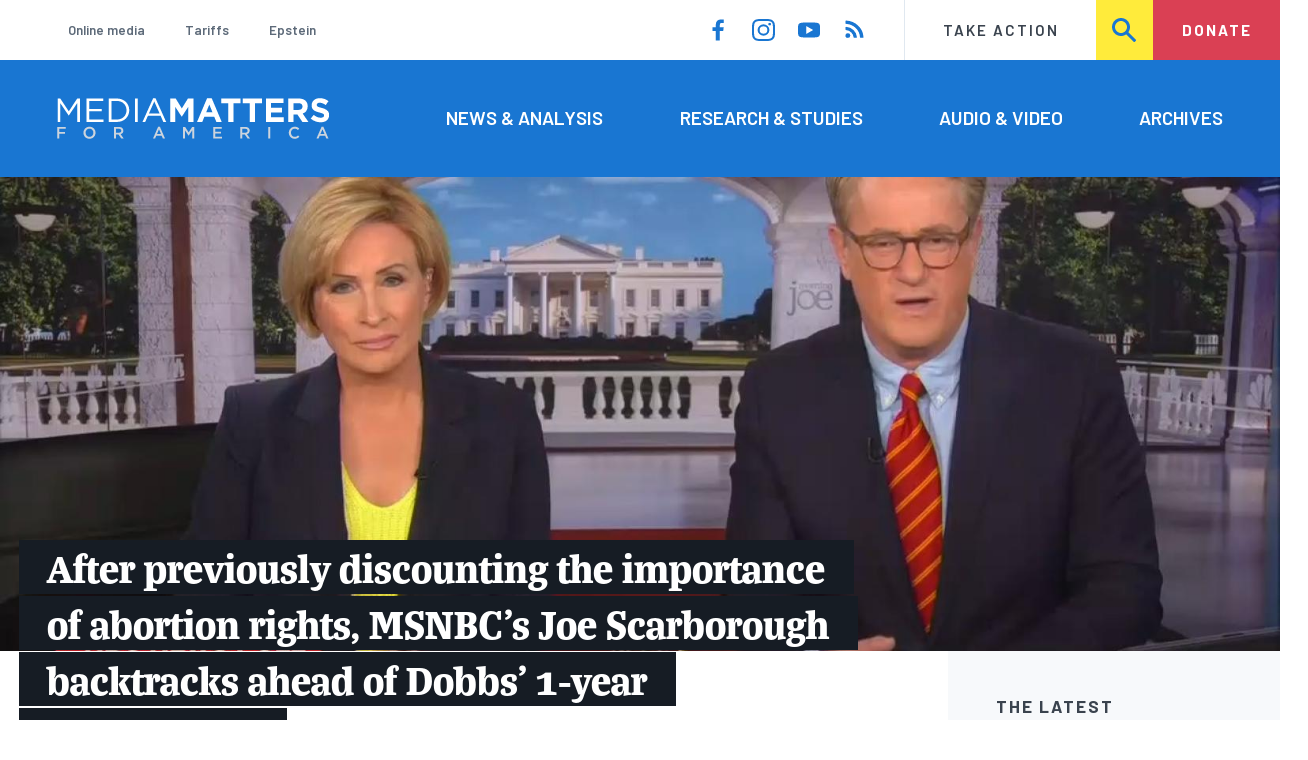

--- FILE ---
content_type: text/html; charset=UTF-8
request_url: https://www.mediamatters.org/morning-joe/after-previously-discounting-importance-abortion-rights-msnbcs-joe-scarborough
body_size: 16619
content:
<!DOCTYPE html>
<html lang="en" dir="ltr" prefix="content: http://purl.org/rss/1.0/modules/content/  dc: http://purl.org/dc/terms/  foaf: http://xmlns.com/foaf/0.1/  og: http://ogp.me/ns#  rdfs: http://www.w3.org/2000/01/rdf-schema#  schema: http://schema.org/  sioc: http://rdfs.org/sioc/ns#  sioct: http://rdfs.org/sioc/types#  skos: http://www.w3.org/2004/02/skos/core#  xsd: http://www.w3.org/2001/XMLSchema# ">
  <head>
    <meta charset="utf-8" />
<link rel="canonical" href="https://www.mediamatters.org/morning-joe/after-previously-discounting-importance-abortion-rights-msnbcs-joe-scarborough" />
<meta name="generator" content="Drupal 8" />
<meta property="og:site_name" content="Media Matters for America" />
<meta property="og:title" content="After previously discounting the importance of abortion rights, MSNBC’s Joe Scarborough backtracks ahead of Dobbs’ 1-year anniversary" />
<meta property="og:image" content="https://cloudfront.mediamatters.org/static/D8Image/2023/06/23/8_11_25_am.jpg" />
<meta name="twitter:card" content="summary_large_image" />
<meta name="twitter:site" content="@mmfa" />
<meta name="twitter:title" content="After previously discounting the importance of abortion rights, MSNBC’s Joe Scarborough backtracks ahead of Dobbs’ 1-year anniversary" />
<meta name="twitter:image" content="https://cloudfront.mediamatters.org/static/D8Image/2023/06/23/8_11_25_am.jpg" />
<meta name="Generator" content="Drupal 10 (https://www.drupal.org)" />
<meta name="MobileOptimized" content="width" />
<meta name="HandheldFriendly" content="true" />
<meta name="viewport" content="width=device-width, initial-scale=1.0" />
<link rel="icon" href="/themes/custom/mmfa_theme/favicon.ico" type="image/vnd.microsoft.icon" />

      <title>After previously discounting the importance of abortion rights, MSNBC’s Joe Scarborough backtracks ahead of Dobbs’ 1-year anniversary | Media Matters for America</title>
      <link rel="stylesheet" media="all" href="/sites/default/files/css/css_FgqYZHoHiZI29W41dy6R4LNQCJZCwvvKIt7UbFM15ng.css?delta=0&amp;language=en&amp;theme=mmfa_theme&amp;include=[base64]" />
<link rel="stylesheet" media="all" href="/sites/default/files/css/css_LWA-ianm3aSTE5bSgN2u5VkGWMbJYpfKnKPiYABvgv4.css?delta=1&amp;language=en&amp;theme=mmfa_theme&amp;include=[base64]" />
<link rel="stylesheet" media="all" href="//fonts.googleapis.com/css?family=Barlow:400,400i,600,600i,700,700i" />
<link rel="stylesheet" media="all" href="//use.typekit.net/jqh3ujo.css" />
<link rel="stylesheet" media="all" href="/sites/default/files/css/css_9hkOpUpjNcX8ycnybs5hGIUHy4AMguOlNvFiNVIcHzE.css?delta=4&amp;language=en&amp;theme=mmfa_theme&amp;include=[base64]" />
<link rel="stylesheet" media="print" href="/sites/default/files/css/css_4Z2WnOB3a21VXx8UHZez59D_yVJsgoyvecwcZrEjDtw.css?delta=5&amp;language=en&amp;theme=mmfa_theme&amp;include=[base64]" />

        <script type="application/json" data-drupal-selector="drupal-settings-json">{"path":{"baseUrl":"\/","pathPrefix":"","currentPath":"node\/2876837","currentPathIsAdmin":false,"isFront":false,"currentLanguage":"en"},"pluralDelimiter":"\u0003","gtm":{"tagId":null,"settings":{"data_layer":"dataLayer","include_classes":false,"allowlist_classes":"google\nnonGooglePixels\nnonGoogleScripts\nnonGoogleIframes","blocklist_classes":"customScripts\ncustomPixels","include_environment":false,"environment_id":"","environment_token":""},"tagIds":["GTM-5P6TVGL"]},"gtag":{"tagId":"","consentMode":false,"otherIds":[],"events":[],"additionalConfigInfo":[]},"suppressDeprecationErrors":true,"ajaxPageState":{"libraries":"[base64]","theme":"mmfa_theme","theme_token":null},"ajaxTrustedUrl":{"form_action_p_pvdeGsVG5zNF_XLGPTvYSKCf43t8qZYSwcfZl2uzM":true,"\/search":true},"views":{"ajax_path":"\/views\/ajax","ajaxViews":{"views_dom_id:0c93c749ea3fa0d572c2b3ad988315582209546c8049af8274d4c576342901b0":{"view_name":"editorial_lists","view_display_id":"the_latest","view_args":"","view_path":"\/node\/2853986","view_base_path":null,"view_dom_id":"0c93c749ea3fa0d572c2b3ad988315582209546c8049af8274d4c576342901b0","pager_element":0}}},"mmfaMediaPlayer":{"4007402":{"player_source":"https:\/\/cloudfront.mediamatters.org\/static\/D8Video\/2023\/06\/23\/mnbchd_morning-joe_2023-06-23-06_00_00-am.mp4","player_thumb":"https:\/\/cloudfront.mediamatters.org\/static\/D8Video\/2023\/06\/23\/8_11_25-am.jpg"}},"mediaelement":{"attachSitewide":1,"setDimensions":false,"defaultAudioWidth":"-1","defaultAudioHeight":"-1","shareUrl":"https:\/\/www.mediamatters.org\/morning-joe\/after-previously-discounting-importance-abortion-rights-msnbcs-joe-scarborough","audioVolume":"vertical","videoVolume":"vertical","hideVideoControlsOnLoad":true,"hideVideoControlsOnPause":true,"features":["playpause","current","progress","duration","tracks","volume","fullscreen","share","rightclick"]},"user":{"uid":0,"permissionsHash":"1ecbf58e1abc23849923bbf5035c56192db117ccc351e3fdffdbdf19bc77e510"}}</script>
<script src="/sites/default/files/js/js_Z4VSr3Mo2nkUvsGTLagghEt6BZBZdslDefEfHMiUcDI.js?scope=header&amp;delta=0&amp;language=en&amp;theme=mmfa_theme&amp;include=[base64]"></script>
<script src="/modules/contrib/google_tag/js/gtm.js?t8vdm3"></script>
<script src="/modules/contrib/google_tag/js/gtag.js?t8vdm3"></script>
<script src="/sites/default/files/js/js_aXk4_emnx3doGA9HVhDb3YXM8lTkAk75Ny3yQgzHbBQ.js?scope=header&amp;delta=3&amp;language=en&amp;theme=mmfa_theme&amp;include=[base64]"></script>
</head>
        <body class="path-node page-node-type-article">
          <a href="#main-content" class="visually-hidden focusable skip-link">
            Skip to main content
          </a>
          <noscript><iframe src="https://www.googletagmanager.com/ns.html?id=GTM-5P6TVGL"
                  height="0" width="0" style="display:none;visibility:hidden"></iframe></noscript>

            <div class="dialog-off-canvas-main-canvas" data-off-canvas-main-canvas>
    <div class="layout-container">
  

<header class="header" role="banner">
  

  <div class="header--upper">
    <nav role="navigation" aria-label="block-trending-menu-menu" id="block-trending-menu" class="trending-menu header--upper--covered">
  
  

        
          <ul  class="menu menu--trending" data-depth="0">
          <li  class="menu__item">
        <a href="/google/right-dominates-online-media-ecosystem-seeping-sports-comedy-and-other-supposedly" class="menu__link" data-drupal-link-system-path="node/2881597">Online media</a>
              </li>
          <li  class="menu__item">
        <a href="/tariffs-trade" class="menu__link" data-drupal-link-system-path="node/2881976">Tariffs</a>
              </li>
          <li  class="menu__item">
        <a href="/salem-media-group/right-wing-shows-field-angry-calls-about-epstein-and-trump-administration" class="menu__link" data-drupal-link-system-path="node/2882602">Epstein</a>
              </li>
        </ul>
  


  </nav>

    <nav role="navigation" aria-label="block-social-media-menu-header-menu" id="block-social-media-menu-header" class="header--upper--spacer">
  
  

        
          <ul  class="menu menu--social-media" data-depth="0">
              <li  class="menu__item">
          <a href="https://www.facebook.com/Mediamatters/" class="menu__link">
              <svg viewbox="0 0 24 24" class="icon icon--facebook"  aria-labelledby="icon-label--facebook" >
          <title id="icon-label--facebook">Facebook</title>
    
    <use xlink:href="#facebook"></use>
  </svg>

          </a>

                  </li>
              <li  class="menu__item">
          <a href="https://www.instagram.com/mediamattersforamerica/" class="menu__link">
              <svg viewbox="0 0 24 24" class="icon icon--instagram"  aria-labelledby="icon-label--instagram" >
          <title id="icon-label--instagram">Instagram</title>
    
    <use xlink:href="#instagram"></use>
  </svg>

          </a>

                  </li>
              <li  class="menu__item">
          <a href="https://www.youtube.com/channel/UC_70iWZ6ym2cglS_kv5YfmA" class="menu__link">
              <svg viewbox="0 0 24 24" class="icon icon--youtube"  aria-labelledby="icon-label--youtube" >
          <title id="icon-label--youtube">YouTube</title>
    
    <use xlink:href="#youtube"></use>
  </svg>

          </a>

                  </li>
              <li  class="menu__item">
          <a href="/rss.xml" class="menu__link">
              <svg viewbox="0 0 24 24" class="icon icon--rss"  aria-labelledby="icon-label--rss" >
          <title id="icon-label--rss">RSS</title>
    
    <use xlink:href="#rss"></use>
  </svg>

          </a>

                  </li>
          </ul>
  


  </nav>

    <nav role="navigation" aria-label="block-utility-navigation-menu" id="block-utility-navigation">
  
  

        
          <ul  class="menu menu--utility-navigation" data-depth="0">
          <li  class="menu__item">
        <a href="/take-action" class="menu__link" data-drupal-link-system-path="node/2827306">Take Action</a>
              </li>
          <li  class="menu__item">
        <a href="/search" class="menu__link" data-drupal-link-system-path="search">Search</a>
              </li>
          <li  class="menu__item">
        <a href="https://action.mediamatters.org/secure/donate" title="https://action.mediamatters.org/secure/donate" class="menu__link">Donate</a>
              </li>
        </ul>
  


  </nav>

  </div>
<div class="header--search hidden"><div class="views-exposed-form search-box" data-drupal-selector="views-exposed-form-acquia-search-page" id="block-exposedformacquia-search">
  
    
      <form action="/search" method="get" id="views-exposed-form-acquia-search-page" accept-charset="UTF-8">
  <div class="js-form-item form-item form-type-textfield js-form-type-textfield form-item-search js-form-item-search form-no-label">
      <label for="edit-search" class="form-item__label visually-hidden">Search</label>
        <input data-drupal-selector="edit-search" type="text" id="edit-search" name="search" value="" size="30" maxlength="128" placeholder="Search..." class="form-text form-element form-element--type-text form-element--api-textfield" />

        </div>
<div data-drupal-selector="edit-actions" class="form-actions js-form-wrapper form-wrapper" id="edit-actions"><button  data-drupal-selector="edit-submit-acquia-search" type="submit" id="edit-submit-acquia-search" value="Search" class="button js-form-submit form-submit">
    <svg viewbox="0 0 24 24" class="icon icon--search"  aria-labelledby="icon-label--search" >
          <title id="icon-label--search">Search</title>
    
    <use xlink:href="#search"></use>
  </svg>

</button>
</div>


</form>

  </div>
</div>
  <div class="header--lower">
    <div class="header--inner l--constrained-narrow">
      <div id="block-mmfa-theme-branding" class="header--logo">
  
    
    

<h1     
  
  
  
  
 class="site-logo"
>
  <a
    href="/"
    title="Home"
    rel="home"
    class="site-logo--link"
  >
    <img
      src="/themes/custom/mmfa_theme/logo.svg"
      alt="Media Matters for America"
      class="site-logo--image"
    />
  </a>
</h1>
</div>

      <nav role="navigation" aria-label="block-mmfa-theme-main-menu-menu" id="block-mmfa-theme-main-menu" class="header--navigation">
  
  

        
          <ul  class="menu menu--main" data-depth="0">
          <li  class="menu__item">
        <a href="/news-analysis" class="menu__link" data-drupal-link-system-path="node/2833406">News &amp; Analysis</a>
              </li>
          <li  class="menu__item">
        <a href="/studies" class="menu__link" data-drupal-link-system-path="node/2833411">Research &amp; Studies</a>
              </li>
          <li  class="menu__item">
        <a href="/audio-video" class="menu__link" data-drupal-link-system-path="node/2833416">Audio &amp; Video</a>
              </li>
          <li  class="menu__item">
        <a href="/archives" class="menu__link" data-drupal-link-system-path="archives">Archives</a>
              </li>
        </ul>
  


  </nav>

    </div>
  </div>
</header>

  

<header class="header--mobile nav-down" role="banner">
  

  <div class="header--upper">
    <div id="block-mmfa-theme-branding" class="header--logo">
  
    
    

<h1     
  
  
  
  
 class="site-logo"
>
  <a
    href="/"
    title="Home"
    rel="home"
    class="site-logo--link"
  >
    <img
      src="/themes/custom/mmfa_theme/logo.svg"
      alt="Media Matters for America"
      class="site-logo--image"
    />
  </a>
</h1>
</div>


    <ul class="menu menu--mobile-nav">
      <li class="menu__item"><a href="#" class="menu__link mobile-nav">Nav</a></li>
      <li class="menu__item"><a href="#" class="menu__link mobile-search">Search</a></li>
    </ul>
  </div>
  <div class="header--search hidden"><div class="views-exposed-form search-box" data-drupal-selector="views-exposed-form-acquia-search-page" id="block-exposedformacquia-search">
  
    
      <form action="/search" method="get" id="views-exposed-form-acquia-search-page" accept-charset="UTF-8">
  <div class="js-form-item form-item form-type-textfield js-form-type-textfield form-item-search js-form-item-search form-no-label">
      <label for="edit-search" class="form-item__label visually-hidden">Search</label>
        <input data-drupal-selector="edit-search" type="text" id="edit-search" name="search" value="" size="30" maxlength="128" placeholder="Search..." class="form-text form-element form-element--type-text form-element--api-textfield" />

        </div>
<div data-drupal-selector="edit-actions" class="form-actions js-form-wrapper form-wrapper" id="edit-actions"><button  data-drupal-selector="edit-submit-acquia-search" type="submit" id="edit-submit-acquia-search" value="Search" class="button js-form-submit form-submit">
    <svg viewbox="0 0 24 24" class="icon icon--search"  aria-labelledby="icon-label--search" >
          <title id="icon-label--search">Search</title>
    
    <use xlink:href="#search"></use>
  </svg>

</button>
</div>


</form>

  </div>
</div>
  <div class="header--mobile-menu hidden">
    <nav role="navigation" aria-label="block-mmfa-theme-main-menu-menu" id="block-mmfa-theme-main-menu" class="header--navigation">
  
  

        
          <ul  class="menu menu--main" data-depth="0">
          <li  class="menu__item">
        <a href="/news-analysis" class="menu__link" data-drupal-link-system-path="node/2833406">News &amp; Analysis</a>
              </li>
          <li  class="menu__item">
        <a href="/studies" class="menu__link" data-drupal-link-system-path="node/2833411">Research &amp; Studies</a>
              </li>
          <li  class="menu__item">
        <a href="/audio-video" class="menu__link" data-drupal-link-system-path="node/2833416">Audio &amp; Video</a>
              </li>
          <li  class="menu__item">
        <a href="/archives" class="menu__link" data-drupal-link-system-path="archives">Archives</a>
              </li>
        </ul>
  


  </nav>

    <div class="header--inner l--constrained-narrow header--lower-bottom">
      <nav role="navigation" aria-label="block-trending-menu-menu" id="block-trending-menu" class="trending-menu header--upper--covered">
  
  

        
          <ul  class="menu menu--trending" data-depth="0">
          <li  class="menu__item">
        <a href="/google/right-dominates-online-media-ecosystem-seeping-sports-comedy-and-other-supposedly" class="menu__link" data-drupal-link-system-path="node/2881597">Online media</a>
              </li>
          <li  class="menu__item">
        <a href="/tariffs-trade" class="menu__link" data-drupal-link-system-path="node/2881976">Tariffs</a>
              </li>
          <li  class="menu__item">
        <a href="/salem-media-group/right-wing-shows-field-angry-calls-about-epstein-and-trump-administration" class="menu__link" data-drupal-link-system-path="node/2882602">Epstein</a>
              </li>
        </ul>
  


  </nav>

    </div>

    <div class="header--inner l--constrained-narrow">
      <nav role="navigation" aria-label="block-utility-navigation-menu" id="block-utility-navigation">
  
  

        
          <ul  class="menu menu--utility-navigation" data-depth="0">
          <li  class="menu__item">
        <a href="/take-action" class="menu__link" data-drupal-link-system-path="node/2827306">Take Action</a>
              </li>
          <li  class="menu__item">
        <a href="/search" class="menu__link" data-drupal-link-system-path="search">Search</a>
              </li>
          <li  class="menu__item">
        <a href="https://action.mediamatters.org/secure/donate" title="https://action.mediamatters.org/secure/donate" class="menu__link">Donate</a>
              </li>
        </ul>
  


  </nav>

      <nav role="navigation" aria-label="block-social-media-menu-header-menu" id="block-social-media-menu-header" class="header--upper--spacer">
  
  

        
          <ul  class="menu menu--social-media" data-depth="0">
              <li  class="menu__item">
          <a href="https://www.facebook.com/Mediamatters/" class="menu__link">
              <svg viewbox="0 0 24 24" class="icon icon--facebook"  aria-labelledby="icon-label--facebook" >
          <title id="icon-label--facebook">Facebook</title>
    
    <use xlink:href="#facebook"></use>
  </svg>

          </a>

                  </li>
              <li  class="menu__item">
          <a href="https://www.instagram.com/mediamattersforamerica/" class="menu__link">
              <svg viewbox="0 0 24 24" class="icon icon--instagram"  aria-labelledby="icon-label--instagram" >
          <title id="icon-label--instagram">Instagram</title>
    
    <use xlink:href="#instagram"></use>
  </svg>

          </a>

                  </li>
              <li  class="menu__item">
          <a href="https://www.youtube.com/channel/UC_70iWZ6ym2cglS_kv5YfmA" class="menu__link">
              <svg viewbox="0 0 24 24" class="icon icon--youtube"  aria-labelledby="icon-label--youtube" >
          <title id="icon-label--youtube">YouTube</title>
    
    <use xlink:href="#youtube"></use>
  </svg>

          </a>

                  </li>
              <li  class="menu__item">
          <a href="/rss.xml" class="menu__link">
              <svg viewbox="0 0 24 24" class="icon icon--rss"  aria-labelledby="icon-label--rss" >
          <title id="icon-label--rss">RSS</title>
    
    <use xlink:href="#rss"></use>
  </svg>

          </a>

                  </li>
          </ul>
  


  </nav>

    </div>
  </div>
</header>

  

  

    <div data-drupal-messages-fallback class="hidden"></div>
<div class="views-element-container" id="block-editorial-banners">
  
    
      <div><div class="js-view-dom-id-e254170cda9f563bdfa6db1297e27ba93bc1a863e1b450bb27d85951d7645776">
  
  
  

  
  
  

      <div class="views-row">
            <div class="field field--name-field-primary-media field--type-entity-reference field--label-hidden field__item">

<figure class="media media--image editorial-banner">
    <img loading="lazy" src="https://cloudfront.mediamatters.org/styles/crop_1620x600/s3/static/D8Image/2023/06/23/8_11_25_am.jpg?itok=SfcPBGiO" width="1620" height="600" alt="Mika Brzezinski and Joe Scarborough sit at the Morning Joe desk" typeof="foaf:Image" />



  
</figure>
</div>
      
</div>

    

  
  

  
  
</div>
</div>

  </div>



  <main role="main" class="l--constrained-wide l--main-grid">
        <a id="main-content" class="anchor-target" tabindex="-1"></a>

    <div     
  
                  
  
                  
 class="banner-overlap--content layout-content layout-content--main"
>
    <div id="block-mmfa-theme-content">
  
    
      

<article  about="/morning-joe/after-previously-discounting-importance-abortion-rights-msnbcs-joe-scarborough" typeof="schema:Article" class="editorial-full">
  <header class="editorial-full__header">
    
    
<h1     
  
                  
  
  
 class="editorial-full__title page-title--barred page-title"
><span property="schema:name">After previously discounting the importance of abortion rights, MSNBC’s Joe Scarborough backtracks ahead of Dobbs’ 1-year anniversary</span>
</h1>
      <span property="schema:name" content="After previously discounting the importance of abortion rights, MSNBC’s Joe Scarborough backtracks ahead of Dobbs’ 1-year anniversary" class="hidden"></span>


    
  
  <p     
  
  
  
  
 class="subtitle"
>In October, Scarborough claimed, “Abortion just isn&#039;t registering for a lot of voters”</p>


    
            <div class="field field--name-field-special-program field--type-entity-reference field--label-hidden field__item">


<p class="special-program-tag ">
      <a class="special-program-tag__link special-program-tag__wrapper" href="/abortion-rights-and-reproductive-health">
  
  <span class="special-program-tag__brand">
    <span class="special">Special</span>
    <span class="programs">Programs</span>
  </span>

  <span class="special-program-tag__title">
    Abortion Rights &amp; Reproductive Health
  </span>

      </a>
  </p>
</div>
      

    

  <p class="byline"><span class="byline__label">Written by</span> <a href="/author/jasmine-geonzon" hreflang="en">Jasmine Geonzon</a></p>



          

  <p class="byline"><span class="byline__label">Research contributions from</span> <a href="/author/noah-dowe" hreflang="en">Noah Dowe</a></p>


    
    

<div class="dateline--group">
      
    <p class="dateline">
      <span class="dateline__label">Published</span>
      <time datetime="2023-06-23T14:43:28-0400">06/23/23 2:43 PM EDT</time>
    </p>
  </div>

    

  </header>

  
  <div class="editorial-full__article">
    
    
<div  class="field field--name-field-stories-content field--type-entity-reference-revisions field--label-hidden">
  
        <div class="paragraph paragraph--type--stories-text paragraph--view-mode--editorial">
          
            <div class="text-content fancy-elems-wrapper field field--name-field-stories-text-formatted field--type-text-long field--label-hidden field__item"><p>Ahead of the anniversary of the Supreme Court overturning <em>Roe v. Wade</em> last June, MSNBC host Joe Scarborough has claimed that he and others sounded the alarm that abortion would be a high priority among voters ahead of the 2022 midterm elections. In reality, Scarborough and other commentators repeatedly discounted the energizing power of reproductive rights in bringing voters out to the polls in November.&nbsp;</p>
<p>During a June 23 discussion of abortion on <em>Morning Joe</em>, Scarborough commented that, before the 2022 midterms, “abortion was only being cited by 5% of the electorate as being important to them. We didn't believe it at the time, and everybody around this table, well, we were right."</p>
</div>
      
      </div>

        <div data-align="center" class="paragraph paragraph--type--stories-web-video paragraph--view-mode--editorial">
          
            <div class="erd-list--editorial-embed-transcript field field--name-field-stories-web-video field--type-entity-reference field--label-hidden field__item"><figure class="media-player media-player--video" role="group">
  
  <div class="field field--name-field-media-video-file field--type-file field--label-visually_hidden">
    <div class="field__label visually-hidden">Video file</div>
              <div class="field__item">
<!-- h6>myvtt :  </h6 -->


<!-- h6>myvtt escaped :  </h6 -->

<!-- data-entry-srt = ""   -->

<video  controls="controls" width="640" height="480" preload="none" myvtt="" data-media-id="4007402" data-mejsembed="https://www.mediamatters.org/media/4007402/embed/embed" class="mediaelementjs media-player--inline" >

  
  </video>

<!-- h2>+++++++++++++++++++++++++++++++++++++++++</h2 -->
</div>
          </div>


  

<figcaption     
  
                  
  
                  
 class="media-player__caption block-quote block-quote--minor"
>
      <div class="block-quote__citation">
      <p class="visually-hidden">Citation</p>
      <p>From the June 23, 2023, edition of&nbsp;MSNBC's&nbsp;<em>Morning Joe</em></p>
    </div>
  
      <div class="block-quote__quote">
      <p>JOE SCARBOROUGH (MSBNC HOST): And that's why you look at polling even now. I discount polling. I don't care who it's positive for or negative for. I discount polling just like we discounted polling before the '22 election that everybody was talking about a red wave. And abortion was only being cited by 5% of the electorate as being important to them. We didn't believe it at the time, and everybody around this table, well, we were right. And it's the same thing now. There may be people that have problems with this issue or that issue with Joe Biden or the Democrats. As we get closer and closer to the elections, it's going to become more in focus.</p>

    </div>
  </figcaption>
</figure>
</div>
      
      </div>

        <div class="paragraph paragraph--type--stories-text paragraph--view-mode--editorial">
          
            <div class="text-content fancy-elems-wrapper field field--name-field-stories-text-formatted field--type-text-long field--label-hidden field__item"><p>Though Scarborough doesn’t specify which poll he is referring to, a New York Times and Siena College <a href="https://int.nyt.com/data/documenttools/us0722-crosstabs-nyt071322/a775fbafdcf9db9d/full.pdf">poll</a> from July 2022 found that 5% of registered voters cited abortion as the single “most important problem facing the country.” However, 61% of voters in the poll found abortion to be “extremely important” to their upcoming midterms vote.&nbsp;</p>
<p>The 2022 midterm elections showed an <a href="https://www.npr.org/2023/05/02/1173306918/midterm-elections-2022-turnout">overwhelming turnout</a> following Roe’s reversal, with exit polls and several state ballot measures underscoring voters’ commitment to protecting abortion rights. Across both red and blue states, voters helped <a href="https://www.latimes.com/california/story/2022-11-08/2022-california-election-proposition-1-abortion-rights-results">enshrine</a> <a href="https://vtdigger.org/2022/11/08/measure-to-enshrine-abortion-rights-in-vermont-constitution-poised-to-pass/">abortion</a> <a href="https://www.bridgemi.com/michigan-government/michigan-proposal-3-supporting-abortion-rights-wins-big">protections</a> and <a href="https://www.courier-journal.com/story/news/politics/elections/2022/11/08/midterm-election-2022-abortion-kentucky-amendment-2-results/69509956007/">anti-abortion</a> <a href="https://www.nbcnews.com/politics/2022-elections/montana-ballot-measures">legislation</a>. Exit polls from last year also highlighted abortion as a major <a href="https://www.nbcnews.com/politics/2022-election/inflation-abortion-lead-list-voter-concerns-nbc-news-exit-poll-finds-rcna56258">motivating factor</a> for voters, second only to concerns over inflation.&nbsp;</p>
<p>Even though Scarborough now claims to have disbelieved reports that underestimated the importance of abortion to the American electorate, hosts on <em>Morning Joe</em> repeatedly downplayed reproductive rights in the lead up to the November elections.</p>
<p>In November, Scarborough <a href="https://www.mediamatters.org/media/3996716">commented</a> that though abortion may influence some voters, he predicted that the top issue for voters is “definitely going to be crime in places.” And in October Scarborough <a href="https://www.mediamatters.org/media/4007404">stated</a>, "The further we get away from Dobbs, as you look at the issues, it seems that abortion just isn't registering for a lot of voters — not even in the top three.</p>
<p>Additionally, in October, <em>Morning Joe </em>co-host Willie Geist <a href="https://www.mediamatters.org/media/3996713">suggested</a> that abortion is “not even close” to a top concern for voters, asserting that the economy would lead “by wide, wide margins over all of those issues, and now it's crime and the border and immigration.”</p>
</div>
      
      </div>

  </div>


    
  </div>

  
</article>

  </div>


</div>
      <aside class="layout-sidebar-first spotted-cap spotted-cap--right" role="complementary">
      

  <section  class="views-element-container aside-block--tint aside-block" id="block-editorial-lists-the-latest">
    
          <h3  class="aside-block__title">The Latest</h3>
        

    <div class="aside-block__body">
              <div><div class="js-view-dom-id-0c93c749ea3fa0d572c2b3ad988315582209546c8049af8274d4c576342901b0">
  
  
  

  
  
  

  <div>
  
  <ol class="editorial-list">

          <li class="editorial-list__item">

<article about="/fox-news/laura-ingraham-praises-doj-investigations-walz-and-frey-suggests-it-could-get-lot-spicier" class="article article--compact editorial-compact">
  
  <h3 class="editorial-compact__title">
    <a href="/fox-news/laura-ingraham-praises-doj-investigations-walz-and-frey-suggests-it-could-get-lot-spicier"><span>Laura Ingraham praises DOJ investigations of Walz and Frey, suggests it could get “a lot spicier for them” </span>
</a>
  </h3>
  

  

<p class="dateline-compact">
      <span class="dateline-compact__type">
        <svg viewbox="0 0 24 24" class="icon icon--video"  aria-labelledby="icon-label--video" >
          <title id="icon-label--video">Video &amp; Audio</title>
    
    <use xlink:href="#video"></use>
  </svg>

    </span>
  
  <time datetime="2026-01-16T20:05:30-0500">01/16/26 8:05 PM EST</time>
</p>
</article>
</li>
          <li class="editorial-list__item">

<article about="/sean-hannity/sean-hannity-argues-radio-caller-concerned-ice-may-be-delving-some-things-could-be" class="article article--compact editorial-compact">
  
  <h3 class="editorial-compact__title">
    <a href="/sean-hannity/sean-hannity-argues-radio-caller-concerned-ice-may-be-delving-some-things-could-be"><span>Sean Hannity argues with radio caller concerned ICE “may be delving into some things that could be against the Fourth Amendment”</span>
</a>
  </h3>
  

  

<p class="dateline-compact">
      <span class="dateline-compact__type">
        <svg viewbox="0 0 24 24" class="icon icon--audio"  aria-labelledby="icon-label--audio" >
          <title id="icon-label--audio">Video &amp; Audio</title>
    
    <use xlink:href="#audio"></use>
  </svg>

    </span>
  
  <time datetime="2026-01-16T19:36:48-0500">01/16/26 7:36 PM EST</time>
</p>
</article>
</li>
          <li class="editorial-list__item">

<article about="/fox-news/incendiary-and-demonizing-chyrons-fox-news-evening-programming-regarding-minnesota-ice-and" class="article article--compact editorial-compact">
  
  <h3 class="editorial-compact__title">
    <a href="/fox-news/incendiary-and-demonizing-chyrons-fox-news-evening-programming-regarding-minnesota-ice-and"><span>The incendiary and demonizing chyrons on Fox News evening programming regarding Minnesota, ICE, and protests</span>
</a>
  </h3>
  

  

<p class="dateline-compact">
      <span class="dateline-compact__type">
        <svg viewbox="0 0 24 24" class="icon icon--study"  aria-labelledby="icon-label--study" >
          <title id="icon-label--study">Research/Study</title>
    
    <use xlink:href="#study"></use>
  </svg>

    </span>
  
  <time datetime="2026-01-16T19:04:55-0500">01/16/26 7:04 PM EST</time>
</p>
</article>
</li>
          <li class="editorial-list__item">

<article about="/oath-keepers/oath-keepers-founder-stewart-rhodes-calls-kash-patel-traitor-who-has-become-part-cover" class="article article--compact editorial-compact">
  
  <h3 class="editorial-compact__title">
    <a href="/oath-keepers/oath-keepers-founder-stewart-rhodes-calls-kash-patel-traitor-who-has-become-part-cover"><span>Oath Keepers founder Stewart Rhodes calls Kash Patel “a traitor” who has “become part of the cover-up and part of the deep state”</span>
</a>
  </h3>
  

  

<p class="dateline-compact">
      <span class="dateline-compact__type">
        <svg viewbox="0 0 24 24" class="icon icon--video"  aria-labelledby="icon-label--video" >
          <title id="icon-label--video">Video &amp; Audio</title>
    
    <use xlink:href="#video"></use>
  </svg>

    </span>
  
  <time datetime="2026-01-16T19:02:23-0500">01/16/26 7:02 PM EST</time>
</p>
</article>
</li>
          <li class="editorial-list__item">

<article about="/nick-fuentes/nick-fuentes-todays-social-media-its-filled-kind-content-conspiracy-content-israel" class="article article--compact editorial-compact">
  
  <h3 class="editorial-compact__title">
    <a href="/nick-fuentes/nick-fuentes-todays-social-media-its-filled-kind-content-conspiracy-content-israel"><span>Nick Fuentes on today&#039;s social media: “It&#039;s filled with this kind of content, conspiracy content, Israel-critical content. … I benefited from it, profited from it, from an ideological point of view, from a monetary point of view.”</span>
</a>
  </h3>
  

  

<p class="dateline-compact">
      <span class="dateline-compact__type">
        <svg viewbox="0 0 24 24" class="icon icon--video"  aria-labelledby="icon-label--video" >
          <title id="icon-label--video">Video &amp; Audio</title>
    
    <use xlink:href="#video"></use>
  </svg>

    </span>
  
  <time datetime="2026-01-16T17:56:38-0500">01/16/26 5:56 PM EST</time>
</p>
</article>
</li>
    
  </ol>

</div>

    


  <nav role="navigation" aria-labelledby="pagination-heading"      
  
  
  
  
 class="pager"
>
    <h4 id="pagination-heading" class="visually-hidden">Pagination</h4>
    <ul class="pager__items js-pager__items">
                                            <li class="pager__item">
                                          <a href="?page=0" class="pager__link is-active" title="Current page" aria-current="page" class="pager__link">
            <span class="visually-hidden">
              Current page
            </span>1</a>
        </li>
                          <li class="pager__item pager__item--ellipsis" role="presentation">
          <span class="pager__nolink">&hellip;</span>
        </li>
                          <li class="pager__item pager__item--next">
          <a href="?page=1" title="Go to next page" class="pager__link" rel="next">
            <span class="visually-hidden">Next page</span>
              <svg viewbox="0 0 24 24" class="icon icon--arrow"  aria-labelledby="icon-label--arrow" >
          <title id="icon-label--arrow">››</title>
    
    <use xlink:href="#arrow"></use>
  </svg>

          </a>
        </li>
          </ul>
  </nav>


  
  

  
  
</div>
</div>

          </div>
  </section>


  <section  class="views-element-container aside-block" id="block-editorial-public-tags">
    
          <h3  class="aside-block__title">In This Article</h3>
        

    <div class="aside-block__body">
              <div><div class="js-view-dom-id-6fd46f8cb4af0a8cb7ef386fc7ac550f32087518e0508af894310ace2284e842">
  
  
  

  
  
  

      <div class="views-row">
<ul  class="field field--name-field-public-tags field--label-hidden editorial-list editorial-list--collapse field__items" data-editorial-list-collapse="3">
      <li  class="field__item editorial-list__item">
      

<article  about="/morning-joe" class="public-tag public-tag--compact public-tag-compact">
  
  
  <a href="/morning-joe" class="public-tag-compact__link">
    <h3 class="public-tag-compact__title">
      <span>Morning Joe</span>

    </h3>

    
            <div class="public-tag-compact__figure field field--name-field-primary-media field--type-entity-reference field--label-hidden field__item"><figure class="media media--image" role="group">
  
    <img loading="lazy" src="https://cloudfront.mediamatters.org/styles/scale_180px/s3/static/d8PublicTagsImages/Shows-Publications/Morning-Joe-MMFA-Tag.png?itok=6BVnlxzK" width="180" height="127" alt="Morning-Joe-MMFA-Tag.png" title="Morning-Joe-MMFA-Tag" typeof="foaf:Image" />





  </figure>
</div>
      
  </a>
</article>

    </li>
  </ul>

</div>

    

  
  

  
  
</div>
</div>

          </div>
  </section>


  </aside>

    
    <div     
  
  
  
                            
 class="layout-content layout-content--main layout-content--main-lower"
>
    <div class="views-element-container" id="block-editorial-post-content">
  
    
      <div><div class="js-view-dom-id-28d428eda3d5cc2a64e209317374a96604c5749369cf836d3d08a675777833ec">
  
  
  

  
  
  

      <div class="views-row"><div class="editorial-full__post">
  
<aside  class="editorial-full__related field field--name-field-related field--label-above spotted-cap">
      

<h2     
  
        
  
  
 class="section-title"
>
      Related
          </h2>
  
  <div class="aside-block aside-block--tint aside-block--wide l--gutter-pull">
    <ol class="editorial-list editorial-list--inline field__items">
              <li  class="field__item editorial-list__item">
          

<article about="/morning-joe/msnbcs-morning-joe-echoes-right-wing-talking-points-ahead-midterms" typeof="schema:Article" class="teaser-compact--major article article--compact editorial-compact">
  
  <h3 class="editorial-compact__title">
    <a href="/morning-joe/msnbcs-morning-joe-echoes-right-wing-talking-points-ahead-midterms"><span property="schema:name">MSNBC&#039;s Morning Joe echoes right-wing talking points ahead of the midterms</span>
</a>
  </h3>
    <span property="schema:name" content="MSNBC&#039;s Morning Joe echoes right-wing talking points ahead of the midterms" class="hidden"></span>


  

<p class="dateline-compact">
      <span class="dateline-compact__type">
        <svg viewbox="0 0 24 24" class="icon icon--article"  aria-labelledby="icon-label--article" >
          <title id="icon-label--article">Article</title>
    
    <use xlink:href="#article"></use>
  </svg>

    </span>
  
  <time datetime="2022-10-11T16:29:47-0400">10/11/22 4:29 PM EDT</time>
</p>
</article>

        </li>
              <li  class="field__item editorial-list__item">
          

<article about="/morning-joe/msnbcs-morning-joe-consistently-misrepresents-trans-people-political-liability" typeof="schema:Article" class="teaser-compact--major article article--compact editorial-compact">
  
  <h3 class="editorial-compact__title">
    <a href="/morning-joe/msnbcs-morning-joe-consistently-misrepresents-trans-people-political-liability"><span property="schema:name">MSNBC’s Morning Joe consistently misrepresents trans people as a political liability for Democrats</span>
</a>
  </h3>
    <span property="schema:name" content="MSNBC’s Morning Joe consistently misrepresents trans people as a political liability for Democrats" class="hidden"></span>


  

<p class="dateline-compact">
      <span class="dateline-compact__type">
        <svg viewbox="0 0 24 24" class="icon icon--article"  aria-labelledby="icon-label--article" >
          <title id="icon-label--article">Article</title>
    
    <use xlink:href="#article"></use>
  </svg>

    </span>
  
  <time datetime="2023-06-06T12:42:41-0400">06/06/23 12:42 PM EDT</time>
</p>
</article>

        </li>
              <li  class="field__item editorial-list__item">
          

<article about="/cnn/exit-polls-and-ballot-measures-prove-mainstream-pundits-wrong-and-show-abortion-winning-issue" typeof="schema:Article" class="teaser-compact--major article article--compact editorial-compact">
  
  <h3 class="editorial-compact__title">
    <a href="/cnn/exit-polls-and-ballot-measures-prove-mainstream-pundits-wrong-and-show-abortion-winning-issue"><span property="schema:name">Exit polls and ballot measures prove mainstream pundits wrong and show abortion is a winning issue</span>
</a>
  </h3>
    <span property="schema:name" content="Exit polls and ballot measures prove mainstream pundits wrong and show abortion is a winning issue" class="hidden"></span>


  

<p class="dateline-compact">
      <span class="dateline-compact__type">
        <svg viewbox="0 0 24 24" class="icon icon--article"  aria-labelledby="icon-label--article" >
          <title id="icon-label--article">Article</title>
    
    <use xlink:href="#article"></use>
  </svg>

    </span>
  
  <time datetime="2022-11-10T17:13:58-0500">11/10/22 5:13 PM EST</time>
</p>
</article>

        </li>
          </ol>
  </div>
</aside>

</div>
</div>

    

  
  

  
  
</div>
</div>

  </div>


</div>  </main>

  

<footer class="footer" role="contentinfo">
  <div class="footer--upper">
    <div class="footer--inner l--constrained-narrow">
      <div id="block-mmfa-footer-branding" class="footer--branding">
  
    
    

<h1     
  
  
  
  
 class="site-logo"
>
  <a
    href="/"
    title="Home"
    rel="home"
    class="site-logo--link"
  >
    <img
      src="/themes/custom/mmfa_theme/logo.svg"
      alt="Media Matters for America"
      class="site-logo--image"
    />
  </a>
</h1>
</div>

      <div class="email-update-form email-signup" data-drupal-selector="email-update-form" id="block-email-updates">
  
    
      <form action="/morning-joe/after-previously-discounting-importance-abortion-rights-msnbcs-joe-scarborough" method="post" id="email-update-form" accept-charset="UTF-8">
  <span class="form-label">Sign up for email updates</span>
  <div class="form--inner-wrapper"><div class="js-form-item form-item form-type-email js-form-type-email form-item-mail js-form-item-mail">
      <label for="edit-mail" class="form-item__label js-form-required form-required">Sign up for email updates</label>
        <input data-drupal-selector="edit-mail" type="email" id="edit-mail" name="mail" value="" size="60" maxlength="254" placeholder="Email" class="form-email required form-element form-element--type-email form-element--api-email" required="required" aria-required="true" />

        </div>
<input data-drupal-selector="edit-submit" type="submit" id="edit-submit" name="op" value="Subscribe" class="button js-form-submit form-submit" />
<input data-drupal-selector="edit-sb-form-id" type="hidden" name="sb_form_id" value="611" />
<input data-drupal-selector="edit-campaign-id" type="hidden" name="campaign_id" value="701f40000002nyIAAQ" />
<input data-drupal-selector="edit-submission-text" type="hidden" name="submission_text" value="Thanks for signing up for email updates! You&#039;ll be hearing from us soon." />
<input autocomplete="off" data-drupal-selector="form-9c3whxaa1lfxrqkvkxfk5bq2xetx4aavnhspbnkgzzu" type="hidden" name="form_build_id" value="form-9C3wHXaA1lFxrqkVKxFk5bQ2XeTX4AaVnhSpbnKGzzU" />
<input data-drupal-selector="edit-email-update-form" type="hidden" name="form_id" value="email_update_form" />
</div>
</form>

  </div>

    </div>
  </div>

  <div class="footer--lower">
    <div class="footer--inner l--constrained-narrow">
      <nav role="navigation" aria-label="block-mmfa-theme-footer-menu" id="block-mmfa-theme-footer" class="footer--menu">
  
  

        
          <ul  class="menu menu--footer" data-depth="0">
          <li  class="menu__item">
        <a href="/about" class="menu__link">About</a>
              </li>
          <li  class="menu__item">
        <a href="/contact-us" class="menu__link" data-drupal-link-system-path="node/2827236">Contact</a>
              </li>
          <li  class="menu__item">
        <a href="/corrections" class="menu__link" data-drupal-link-system-path="node/2827511">Corrections</a>
              </li>
          <li  class="menu__item">
        <a href="/submissions" class="menu__link" data-drupal-link-system-path="node/2827201">Submissions</a>
              </li>
          <li  class="menu__item">
        <a href="/job-openings" class="menu__link" data-drupal-link-system-path="node/1983981">Jobs</a>
              </li>
          <li  class="menu__item">
        <a href="/privacy" class="menu__link" data-drupal-link-system-path="node/2827211">Privacy Policy</a>
              </li>
          <li  class="menu__item">
        <a href="/terms-conditions" class="menu__link" data-drupal-link-system-path="node/2827216">Terms &amp; Conditions</a>
              </li>
        </ul>
  


  </nav>

      <nav role="navigation" aria-label="block-social-media-menu-menu" id="block-social-media-menu" class="footer--social">
  
  

        
          <ul  class="menu menu--social-media" data-depth="0">
              <li  class="menu__item">
          <a href="https://www.facebook.com/Mediamatters/" class="menu__link">
              <svg viewbox="0 0 24 24" class="icon icon--facebook"  aria-labelledby="icon-label--facebook" >
          <title id="icon-label--facebook">Facebook</title>
    
    <use xlink:href="#facebook"></use>
  </svg>

          </a>

                  </li>
              <li  class="menu__item">
          <a href="https://www.instagram.com/mediamattersforamerica/" class="menu__link">
              <svg viewbox="0 0 24 24" class="icon icon--instagram"  aria-labelledby="icon-label--instagram" >
          <title id="icon-label--instagram">Instagram</title>
    
    <use xlink:href="#instagram"></use>
  </svg>

          </a>

                  </li>
              <li  class="menu__item">
          <a href="https://www.youtube.com/channel/UC_70iWZ6ym2cglS_kv5YfmA" class="menu__link">
              <svg viewbox="0 0 24 24" class="icon icon--youtube"  aria-labelledby="icon-label--youtube" >
          <title id="icon-label--youtube">YouTube</title>
    
    <use xlink:href="#youtube"></use>
  </svg>

          </a>

                  </li>
              <li  class="menu__item">
          <a href="/rss.xml" class="menu__link">
              <svg viewbox="0 0 24 24" class="icon icon--rss"  aria-labelledby="icon-label--rss" >
          <title id="icon-label--rss">RSS</title>
    
    <use xlink:href="#rss"></use>
  </svg>

          </a>

                  </li>
          </ul>
  


  </nav>

      <div id="block-mmfa-copyright" class="footer--copyright">
  
    
      <p class="mmfa-copyright">&copy; 2026 Media Matters for America</p>

  </div>

    </div>
  </div>
</footer>
</div>

  </div>

          
          <div class="visually-hidden">
            <svg xmlns="http://www.w3.org/2000/svg"><symbol id="arrow-down" viewBox="0 0 25 24"><path d="M18 10l-6 6-6-6z" fill="inherit" fill-rule="evenodd"/></symbol><symbol id="arrow" viewBox="0 0 25 24"><path d="M16 11V8l4 4-4 4v-3H6v-2z" fill="inherit" fill-rule="evenodd"/></symbol><symbol id="article" viewBox="0 0 24 24"><path d="M0 1h24v4H0zm0 6h24v4H0zm0 6h24v4H0zm0 6h18v4H0z" fill="inherit" fill-rule="evenodd"/></symbol><symbol id="audio" viewBox="0 0 25 24"><path d="M12 16a4 4 0 0 1-4-4V4a4 4 0 0 1 8 0v8a4 4 0 0 1-4 4zm10-4c0 4.829-3.441 8.869-8 9.798V24h-4v-2.202C5.441 20.869 2 16.829 2 12h4c0 3.309 2.691 6 6 6s6-2.691 6-6z" fill="inherit" fill-rule="evenodd"/></symbol><symbol id="close-blue" viewBox="0 0 25 24"><path d="M10.586 12L2.808 4.222l1.414-1.414 7.779 7.778 7.778-7.778 1.414 1.414L13.415 12l7.778 7.778-1.414 1.414L12 13.414l-7.779 7.778-1.414-1.414z" fill="#1976D2" fill-rule="evenodd"/></symbol><symbol id="close-white" viewBox="0 0 25 24"><path d="M10.586 12L2.808 4.222l1.414-1.414 7.779 7.778 7.778-7.778 1.414 1.414L13.415 12l7.778 7.778-1.414 1.414L12 13.414l-7.779 7.778-1.414-1.414z" fill="#fff" fill-rule="evenodd"/></symbol><symbol id="close" viewBox="0 0 25 24"><path d="M10.586 12L2.808 4.222l1.414-1.414 7.779 7.778 7.778-7.778 1.414 1.414L13.415 12l7.778 7.778-1.414 1.414L12 13.414l-7.779 7.778-1.414-1.414z" fill="inherit" fill-rule="evenodd"/></symbol><symbol id="comments" viewBox="0 0 28 24"><path fill="inherit" fill-rule="evenodd" d="M16 6.667h-2.667a2.667 2.667 0 0 0-2.666 2.666V12H8l-4 4v-4H1.333A1.333 1.333 0 0 1 0 10.667V1.333C0 .597.597 0 1.333 0h13.334C15.403 0 16 .597 16 1.333v5.334zM24 20v4l-4-4h-6.667A1.333 1.333 0 0 1 12 18.667V9.333C12 8.597 12.597 8 13.333 8h13.334C27.403 8 28 8.597 28 9.333v9.334c0 .736-.597 1.333-1.333 1.333H24z"/></symbol><symbol id="date" viewBox="0 0 24 24"><path d="M18 11h3V8h-3zm0 5h3v-3h-3zm0 5h3v-3h-3zm-5-10h3V8h-3zm0 5h3v-3h-3zm0 5h3v-3h-3zM8 11h3V8H8zm0 5h3v-3H8zm0 5h3v-3H8zM3 11h3V8H3zm0 5h3v-3H3zm0 5h3v-3H3zM22 2h-2a2 2 0 0 0-4 0H8a2 2 0 0 0-4 0H2a2 2 0 0 0-2 2v18a2 2 0 0 0 2 2h20a2 2 0 0 0 2-2V4a2 2 0 0 0-2-2z" fill="inherit" fill-rule="evenodd"/></symbol><symbol id="email" viewBox="0 0 25 24"><path d="M17.73 12l6.586-6.587v13.172zm-3.293.464c-1.134 1.134-3.109 1.134-4.243 0L1.73 4h21.172zM.316 5.414L6.902 12 .316 18.586zm16 8L22.902 20H1.73l6.586-6.586.464.464c.945.945 2.2 1.465 3.536 1.465s2.59-.52 3.536-1.465z" fill="inherit" fill-rule="evenodd"/></symbol><symbol id="facebook" viewBox="0 0 25 24"><path d="M13.994 24H9.64V13.053H6V8.786h3.64V5.64C9.64 1.988 11.844 0 15.063 0c1.541 0 2.867.116 3.253.168v3.816l-2.233.001c-1.75 0-2.09.842-2.09 2.077v2.724h4.176l-.544 4.267h-3.631z" fill="inherit"/></symbol><symbol id="instagram" viewBox="0 0 24 24"><path fill="inherit" d="M12 0C8.741 0 8.332.014 7.052.072 5.775.13 4.902.333 4.14.63a5.882 5.882 0 0 0-2.126 1.384A5.882 5.882 0 0 0 .63 4.14c-.297.763-.5 1.635-.558 2.912C.014 8.332 0 8.741 0 12c0 3.259.014 3.668.072 4.948.058 1.277.261 2.15.558 2.912.307.79.717 1.459 1.384 2.126A5.882 5.882 0 0 0 4.14 23.37c.763.297 1.635.5 2.912.558C8.332 23.986 8.741 24 12 24c3.259 0 3.668-.014 4.948-.072 1.277-.058 2.15-.261 2.912-.558a5.883 5.883 0 0 0 2.126-1.384 5.883 5.883 0 0 0 1.384-2.126c.297-.763.5-1.635.558-2.912.058-1.28.072-1.689.072-4.948 0-3.259-.014-3.668-.072-4.948-.058-1.277-.261-2.15-.558-2.912a5.882 5.882 0 0 0-1.384-2.126A5.883 5.883 0 0 0 19.86.63c-.763-.297-1.635-.5-2.912-.558C15.668.014 15.259 0 12 0zm0 2.162c3.204 0 3.584.012 4.849.07 1.17.053 1.805.249 2.228.413.56.218.96.478 1.38.898.42.42.68.82.898 1.38.164.423.36 1.058.413 2.228.058 1.265.07 1.645.07 4.849s-.012 3.584-.07 4.849c-.053 1.17-.249 1.805-.413 2.228-.218.56-.478.96-.898 1.38-.42.42-.82.68-1.38.898-.423.164-1.058.36-2.228.413-1.265.058-1.645.07-4.849.07s-3.584-.012-4.849-.07c-1.17-.053-1.805-.249-2.228-.413a3.717 3.717 0 0 1-1.38-.898c-.42-.42-.68-.82-.898-1.38-.164-.423-.36-1.058-.413-2.228-.058-1.265-.07-1.645-.07-4.849s.012-3.584.07-4.849c.054-1.17.249-1.805.413-2.228.218-.56.478-.96.898-1.38.42-.42.82-.68 1.38-.898.423-.164 1.058-.36 2.228-.413 1.265-.058 1.645-.07 4.849-.07zM12 16a4 4 0 1 1 0-8 4 4 0 0 1 0 8zm0-10.162a6.162 6.162 0 1 0 0 12.324 6.162 6.162 0 0 0 0-12.324zm7.846-.244a1.44 1.44 0 1 1-2.88 0 1.44 1.44 0 0 1 2.88 0z"/></symbol><symbol id="menu-white" viewBox="0 0 25 24"><path d="M0 5h24v2H0zm0 6h24v2H0zm0 6h24v2H0z" fill="#fff" fill-rule="evenodd"/></symbol><symbol id="menu" viewBox="0 0 25 24"><path d="M0 5h24v2H0zm0 6h24v2H0zm0 6h24v2H0z" fill="inherit" fill-rule="evenodd"/></symbol><symbol id="minus" viewBox="0 0 25 24"><path d="M6 11h12v2H6z" fill="inherit" fill-rule="evenodd"/></symbol><symbol id="more" viewBox="0 0 25 24"><path d="M4 13.998a1.998 1.998 0 0 1-2-2c0-.53.21-1.04.58-1.42a2.044 2.044 0 0 1 2.18-.43c.13.05.24.11.35.19.11.07.21.15.3.24.38.38.59.89.59 1.42s-.21 1.04-.59 1.41c-.09.1-.19.18-.3.25s-.22.14-.35.19c-.12.05-.24.08-.37.11s-.26.04-.39.04zm8 0c-.13 0-.26-.01-.39-.04s-.25-.06-.37-.11c-.13-.05-.24-.12-.35-.19s-.21-.15-.3-.25c-.38-.37-.59-.88-.59-1.41s.21-1.04.59-1.42c.09-.09.19-.17.3-.24.11-.08.22-.14.35-.19a2.044 2.044 0 0 1 2.18.43c.37.38.58.89.58 1.42a1.998 1.998 0 0 1-2 2zm8 0a1.998 1.998 0 0 1-2-2c0-.53.21-1.04.58-1.42.75-.74 2.09-.74 2.83 0 .38.38.59.89.59 1.42s-.21 1.04-.59 1.41c-.37.38-.88.59-1.41.59z" fill="inherit" fill-rule="evenodd"/></symbol><symbol id="narrative"><path d="M0 1h6v4H0V1zm0 6h6v4H0V7zm8-6h16v4H8V1zm0 6h16v4H8V7zm-8 6h6v4H0v-4zm8 0h16v4H8v-4zm-8 6h6v4H0v-4zm8 0h16v4H8v-4z" fill="inherit"/></symbol><symbol id="plus" viewBox="0 0 25 24"><path d="M11 11V6h2v5h5v2h-5v5h-2v-5H6v-2z" fill="inherit" fill-rule="evenodd"/></symbol><symbol id="printer" viewBox="0 0 24 22"><path fill="inherit" fill-rule="evenodd" d="M20 0v6a4 4 0 0 1 4 4v8h-4v4H4v-4H0v-8a4 4 0 0 1 4-4V0h16zm-2 14H6v6h12v-6zm-2 2v2H8v-2h8zM8 8H6v2h2V8zm10-6H6v4h12V2z"/></symbol><symbol id="rss" viewBox="0 0 19 24"><title>RSS</title><path d="M5.143 18A2.572 2.572 0 1 1 0 17.999 2.572 2.572 0 0 1 5.143 18zM12 19.647a.867.867 0 0 1-.228.643.813.813 0 0 1-.629.281H9.335a.846.846 0 0 1-.844-.777A8.568 8.568 0 0 0 .777 12.08.846.846 0 0 1 0 11.236V9.428c0-.241.094-.469.281-.629a.823.823 0 0 1 .576-.228h.067a12.028 12.028 0 0 1 7.567 3.509A12.028 12.028 0 0 1 12 19.647zm6.857.027a.816.816 0 0 1-.241.629.822.822 0 0 1-.616.268h-1.915a.853.853 0 0 1-.857-.804C14.786 11.986 8.585 5.785.804 5.33A.851.851 0 0 1 0 4.486V2.571c0-.241.094-.455.268-.616a.83.83 0 0 1 .589-.241h.04a18.853 18.853 0 0 1 12.415 5.545 18.855 18.855 0 0 1 5.545 12.415z" fill="inherit"/></symbol><symbol id="search-blue" viewBox="0 0 25 24"><path d="M3 9a6 6 0 1 1 10.243 4.242l-.001.001A6 6 0 0 1 3 9m20.707 12.586l-7.376-7.377A8.951 8.951 0 0 0 18 9c0-4.971-4.029-9-9-9S0 4.029 0 9s4.029 9 9 9a8.951 8.951 0 0 0 5.209-1.669l7.377 7.376a.999.999 0 0 0 1.414 0l.707-.707a.999.999 0 0 0 0-1.414" fill="#1976D2" fill-rule="evenodd"/></symbol><symbol id="search" viewBox="0 0 25 24"><path d="M3 9a6 6 0 1 1 10.243 4.242l-.001.001A6 6 0 0 1 3 9m20.707 12.586l-7.376-7.377A8.951 8.951 0 0 0 18 9c0-4.971-4.029-9-9-9S0 4.029 0 9s4.029 9 9 9a8.951 8.951 0 0 0 5.209-1.669l7.377 7.376a.999.999 0 0 0 1.414 0l.707-.707a.999.999 0 0 0 0-1.414" fill="inherit" fill-rule="evenodd"/></symbol><symbol id="share-count" viewBox="0 0 48 48"><path fill="inherit" d="M10 24a5 5 0 1 1-.1-1h8.183a6.006 6.006 0 0 1 4.771-4.89L20.713 7.936a4 4 0 1 1 .958-.301l2.182 10.366L24 18c1.853 0 3.51.84 4.61 2.16l8.909-5.94a5 5 0 1 1 .532.847l-8.867 5.91c.519.888.816 1.921.816 3.023 0 .901-.199 1.756-.555 2.523l11.731 8.644a4 4 0 1 1-.615.789l-11.615-8.559A5.993 5.993 0 0 1 24 30c-.925 0-1.8-.21-2.583-.583l-3.127 7.036A6.002 6.002 0 0 1 16 48a6 6 0 1 1 1.331-11.852l3.218-7.24A5.993 5.993 0 0 1 18 24h-8z"/></symbol><symbol id="study" viewBox="0 0 24 24"><path d="M7 12h4v12H7zm6-12h4v24h-4zM1 6h4v18H1zm18 12h4v6h-4z" fill="inherit" fill-rule="evenodd"/></symbol><symbol id="tumblr" viewBox="0 0 25 24"><path d="M19.5 22.694S17.5 24 14 24c-4.5 0-6.5-2-6.5-6v-7.5H4V7c3-1 5-2.5 5.5-7H13v6h5.5v4.5H13v6c0 2.5.5 3.5 3 3.5 1.5 0 3.5-1 3.5-1z" fill="inherit" fill-rule="evenodd"/></symbol><symbol id="twitter" viewBox="0 0 25 24"><path d="M21.558 7.491c0-.213 0-.425-.015-.636A10.019 10.019 0 0 0 24 4.305a9.828 9.828 0 0 1-2.828.776 4.941 4.941 0 0 0 2.165-2.724 9.868 9.868 0 0 1-3.127 1.195 4.929 4.929 0 0 0-8.391 4.491A13.98 13.98 0 0 1 1.67 2.9a4.928 4.928 0 0 0 1.525 6.573A4.887 4.887 0 0 1 .96 8.855v.063a4.926 4.926 0 0 0 3.95 4.827 4.916 4.916 0 0 1-2.223.084 4.93 4.93 0 0 0 4.6 3.42A9.88 9.88 0 0 1 0 19.289a13.94 13.94 0 0 0 7.548 2.209c9.056.003 14.01-7.5 14.01-14.007z" fill="inherit"/></symbol><symbol id="video" viewBox="0 0 25 24"><path d="M0 24h24V0H0zM9 7l8 5-8 5z" fill="inherit" fill-rule="evenodd"/></symbol><symbol id="youtube" viewBox="0 0 25 24"><path d="M12 3.5c12 0 12 0 12 8.5s0 8.5-12 8.5-12 0-12-8.5 0-8.5 12-8.5zm-3 13l7.5-4.5L9 7.5z" fill="inherit" fill-rule="evenodd"/></symbol></svg>          </div>
          <script src="/sites/default/files/js/js_yV2tHAPTjWg0ddfYYYmoTCaFz9VmxKN2R_P2rbfH7a4.js?scope=footer&amp;delta=0&amp;language=en&amp;theme=mmfa_theme&amp;include=[base64]"></script>
</body>
        </html>
